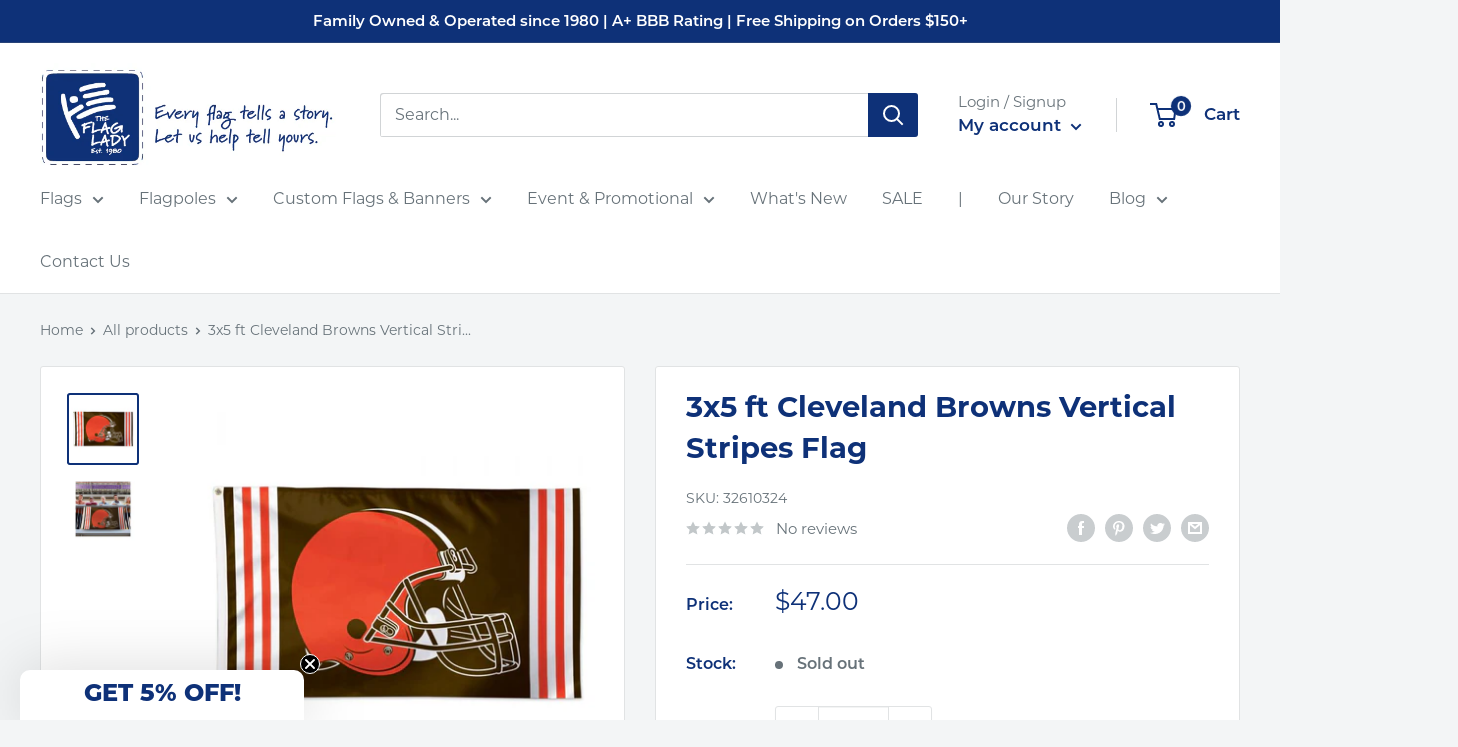

--- FILE ---
content_type: text/javascript; charset=utf-8
request_url: https://flagladyusa.com/products/cle-browns-hel-name-3x5-3415.js
body_size: 498
content:
{"id":7628365463799,"title":"3x5 ft Cleveland Browns Vertical Stripes Flag","handle":"cle-browns-hel-name-3x5-3415","description":"\u003cp\u003e\u003cspan\u003eFly your fandom with the 3' x 5' Deluxe Flag. This flag is WinCraft's premium option for your flag pole, fan cave, or anywhere you want to display your team pride. Made with durable fabric, two grommets, and quality stitching, including a quad-stitched fly end. Our licensed flags are mostly made in the USA, we import select flags from Thailand in addition.\u003c\/span\u003e\u003c\/p\u003e","published_at":"2024-01-22T15:03:05-05:00","created_at":"2022-05-07T18:43:26-04:00","vendor":"Wincraft","type":"","tags":["Cleveland Sports","Ohio Sports","shopifypos","sports","SPORTS FLAG"],"price":4700,"price_min":4700,"price_max":4700,"available":false,"price_varies":false,"compare_at_price":null,"compare_at_price_min":0,"compare_at_price_max":0,"compare_at_price_varies":false,"variants":[{"id":42767956705527,"title":"Default Title","option1":"Default Title","option2":null,"option3":null,"sku":"32610324","requires_shipping":true,"taxable":true,"featured_image":null,"available":false,"name":"3x5 ft Cleveland Browns Vertical Stripes Flag","public_title":null,"options":["Default Title"],"price":4700,"weight":0,"compare_at_price":null,"inventory_management":"shopify","barcode":"56705527","requires_selling_plan":false,"selling_plan_allocations":[]}],"images":["\/\/cdn.shopify.com\/s\/files\/1\/0626\/7990\/8599\/files\/3x5-ft-cleveland-browns-vertical-stripes-flag-301830.jpg?v=1721945086","\/\/cdn.shopify.com\/s\/files\/1\/0626\/7990\/8599\/files\/3x5-ft-cleveland-browns-vertical-stripes-flag-476959.jpg?v=1721945086"],"featured_image":"\/\/cdn.shopify.com\/s\/files\/1\/0626\/7990\/8599\/files\/3x5-ft-cleveland-browns-vertical-stripes-flag-301830.jpg?v=1721945086","options":[{"name":"Title","position":1,"values":["Default Title"]}],"url":"\/products\/cle-browns-hel-name-3x5-3415","media":[{"alt":"3x5 ft Cleveland Browns Vertical Stripes Flag - The Flag Lady","id":36071642562807,"position":1,"preview_image":{"aspect_ratio":1.0,"height":700,"width":700,"src":"https:\/\/cdn.shopify.com\/s\/files\/1\/0626\/7990\/8599\/files\/3x5-ft-cleveland-browns-vertical-stripes-flag-301830.jpg?v=1721945086"},"aspect_ratio":1.0,"height":700,"media_type":"image","src":"https:\/\/cdn.shopify.com\/s\/files\/1\/0626\/7990\/8599\/files\/3x5-ft-cleveland-browns-vertical-stripes-flag-301830.jpg?v=1721945086","width":700},{"alt":"3x5 ft Cleveland Browns Vertical Stripes Flag - The Flag Lady","id":36071642628343,"position":2,"preview_image":{"aspect_ratio":1.0,"height":700,"width":700,"src":"https:\/\/cdn.shopify.com\/s\/files\/1\/0626\/7990\/8599\/files\/3x5-ft-cleveland-browns-vertical-stripes-flag-476959.jpg?v=1721945086"},"aspect_ratio":1.0,"height":700,"media_type":"image","src":"https:\/\/cdn.shopify.com\/s\/files\/1\/0626\/7990\/8599\/files\/3x5-ft-cleveland-browns-vertical-stripes-flag-476959.jpg?v=1721945086","width":700}],"requires_selling_plan":false,"selling_plan_groups":[]}

--- FILE ---
content_type: text/json
request_url: https://conf.config-security.com/model
body_size: 83
content:
{"title":"recommendation AI model (keras)","structure":"release_id=0x30:42:7b:62:62:28:24:29:57:77:74:2e:73:4a:2d:7e:43:55:6f:72:69:75:38:70:55:37:68:59:34;keras;8w112mekwsjv4n65lzlzmc6jebt5mtoj36m8yuol11fhxzzkxbv2s7vj44tmf6nv3bdmm0b0","weights":"../weights/30427b62.h5","biases":"../biases/30427b62.h5"}

--- FILE ---
content_type: text/javascript
request_url: https://flagladyusa.com/cdn/shop/t/2/assets/bss-file-configdata.js?v=22174483140173977461690317829
body_size: 227
content:
var configDatas=[{mobile_show_badges:1,desktop_show_badges:1,mobile_show_labels:1,desktop_show_labels:1,label_id:87010,name:"Exclusive",priority:0,img_url:"label_shopify_2-48.png",pages:"1,2,3,4,7",enable_allowed_countries:!1,locations:"",position:2,product_type:0,exclude_products:6,product:"7952781050103,7921678713079",variant:"",collection:"",collection_image:"",inventory:0,tags:"",excludeTags:"",enable_visibility_date:!1,from_date:null,to_date:null,enable_discount_range:!1,discount_type:1,discount_from:null,discount_to:null,public_img_url:"https://cdn.shopify.com/s/files/1/0626/7990/8599/t/2/assets/label_shopify_2_48_png?v=1690317691",label_text:"Flag%20Lady%20Exclusive",label_text_color:"#ffffff",label_text_font_size:12,label_text_background_color:"#cc0f0f",label_text_no_image:1,label_text_in_stock:"In Stock",label_text_out_stock:"Sold out",label_shadow:0,label_shape:"trapezoid",label_opacity:100,label_border_radius:0,label_text_style:0,label_shadow_color:"#808080",label_text_enable:1,label_text_font_family:"Montserrat",related_product_tag:null,customer_tags:null,exclude_customer_tags:null,customer_type:"allcustomers",exclude_customers:"all_customer_tags",collection_image_type:0,label_on_image:"2",first_image_tags:null,label_type:1,badge_type:0,custom_selector:null,margin_top:0,margin_bottom:0,mobile_font_size_label:12,label_text_id:87010,emoji:null,emoji_position:null,transparent_background:"0",custom_page:null,check_custom_page:null,margin_left:100,instock:null,enable_price_range:0,price_range_from:null,price_range_to:null,enable_product_publish:0,product_publish_from:null,product_publish_to:null,enable_countdown_timer:0,option_format_countdown:0,countdown_time:null,option_end_countdown:null,start_day_countdown:null,public_url_s3:"https://shopify-production-product-labels.s3.us-east-2.amazonaws.com/public/static/adminhtml/libs/13/label_shopify_2-48.png",enable_visibility_period:0,visibility_period:1,createdAt:"2023-07-25T20:35:44.000Z",customer_ids:"",exclude_customer_ids:"",exclude_product_ids:"",angle:0,toolTipText:"",mobile_width_label:30,mobile_height_label:30,mobile_fixed_percent_label:1,desktop_width_label:30,desktop_height_label:30,desktop_fixed_percent_label:1,mobile_position:2,mobile_default_config:1,desktop_label_unlimited_top:33,desktop_label_unlimited_left:33,desktop_label_unlimited_width:30,desktop_label_unlimited_height:30,mobile_label_unlimited_top:33,mobile_label_unlimited_left:33,mobile_label_unlimited_width:30,mobile_label_unlimited_height:30,mobile_margin_top:0,mobile_margin_left:100,mobile_margin_bottom:0,enable_fixed_time:0,fixed_time:null,statusLabelHoverText:0,labelHoverTextLink:"",statusLabelAltText:0,labelAltText:"",enable_multi_badge:0,enable_badge_stock:0,translations:[],animation_type:0}];
//# sourceMappingURL=/cdn/shop/t/2/assets/bss-file-configdata.js.map?v=22174483140173977461690317829
